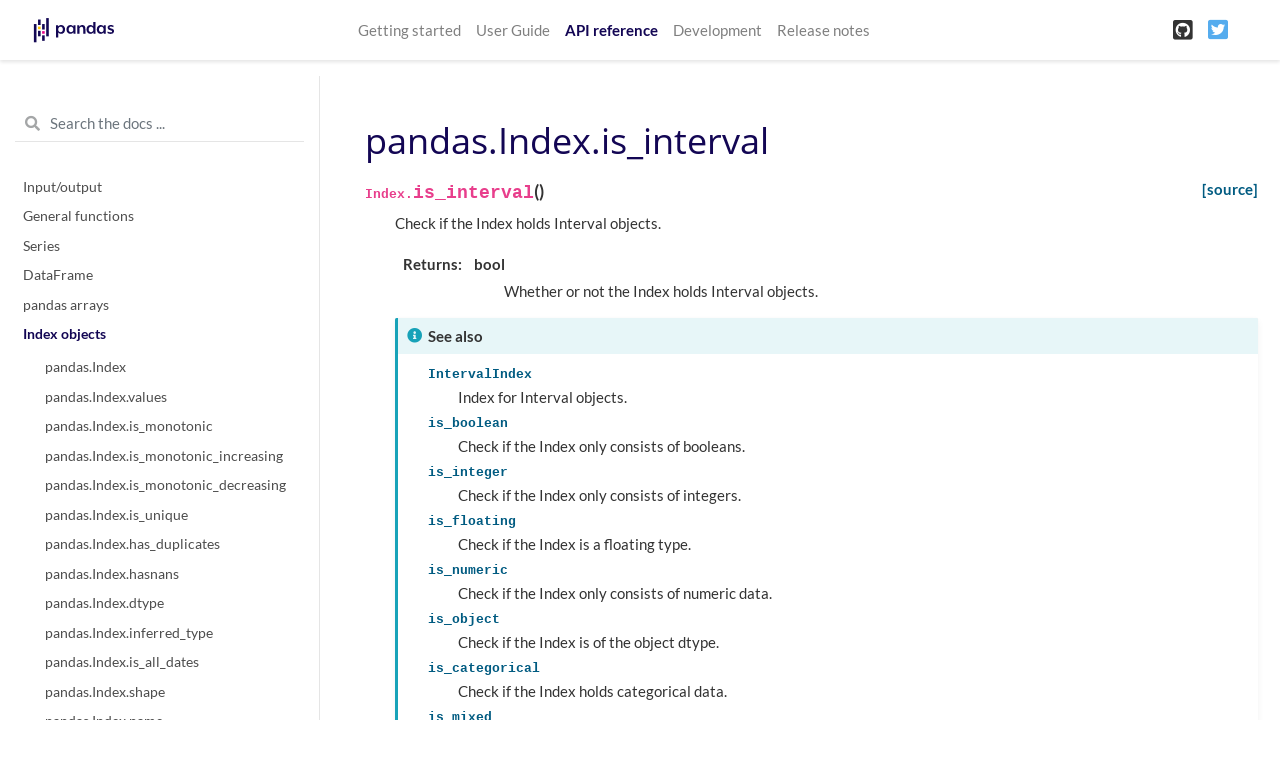

--- FILE ---
content_type: text/html
request_url: https://pandas.pydata.org/pandas-docs/version/1.2.3/reference/api/pandas.Index.is_interval.html
body_size: 5399
content:

<!DOCTYPE html>

<html>
  <head>
    <meta charset="utf-8" />
    <meta name="viewport" content="width=device-width, initial-scale=1.0" />
    <title>pandas.Index.is_interval &#8212; pandas 1.2.3 documentation</title>
    
  <link href="../../_static/css/theme.css" rel="stylesheet" />
  <link href="../../_static/css/index.9d12c5eb74364d5955370ddd9e2b2e85.css" rel="stylesheet" />

    
  <link rel="stylesheet"
    href="../../_static/vendor/fontawesome/5.13.0/css/all.min.css">
  <link rel="preload" as="font" type="font/woff2" crossorigin
    href="../../_static/vendor/fontawesome/5.13.0/webfonts/fa-solid-900.woff2">
  <link rel="preload" as="font" type="font/woff2" crossorigin
    href="../../_static/vendor/fontawesome/5.13.0/webfonts/fa-brands-400.woff2">

    
      
  <link rel="stylesheet"
    href="../../_static/vendor/open-sans_all/1.44.1/index.css">
  <link rel="stylesheet"
    href="../../_static/vendor/lato_latin-ext/1.44.1/index.css">

    
    <link rel="stylesheet" href="../../_static/pygments.css" type="text/css" />
    <link rel="stylesheet" href="../../_static/basic.css" type="text/css" />
    <link rel="stylesheet" type="text/css" href="../../_static/css/getting_started.css" />
    <link rel="stylesheet" type="text/css" href="../../_static/css/pandas.css" />
    
  <link rel="preload" as="script" href="../../_static/js/index.f77e788ac4de8d0ef24c.js">

    <script id="documentation_options" data-url_root="../../" src="../../_static/documentation_options.js"></script>
    <script src="../../_static/jquery.js"></script>
    <script src="../../_static/underscore.js"></script>
    <script src="../../_static/doctools.js"></script>
    <script src="https://unpkg.com/@jupyter-widgets/html-manager@^0.20.0/dist/embed-amd.js"></script>
    <link rel="shortcut icon" href="../../_static/favicon.ico"/>
    <link rel="index" title="Index" href="../../genindex.html" />
    <link rel="search" title="Search" href="../../search.html" />
    <link rel="next" title="pandas.Index.is_mixed" href="pandas.Index.is_mixed.html" />
    <link rel="prev" title="pandas.Index.is_integer" href="pandas.Index.is_integer.html" />
    <meta name="viewport" content="width=device-width, initial-scale=1" />
    <meta name="docsearch:language" content="en" />
  </head>
  <body data-spy="scroll" data-target="#bd-toc-nav" data-offset="80">
    
    <nav class="navbar navbar-light navbar-expand-lg bg-light fixed-top bd-navbar" id="navbar-main">
<div class="container-xl">


    
      
      <a class="navbar-brand" href="../../index.html">
        <img src="../../_static/pandas.svg" class="logo" alt="logo">
      </a>
      
    

    <button class="navbar-toggler" type="button" data-toggle="collapse" data-target="#navbar-menu" aria-controls="navbar-menu" aria-expanded="false" aria-label="Toggle navigation">
        <span class="navbar-toggler-icon"></span>
    </button>
    
    <div id="navbar-menu" class="col-lg-9 collapse navbar-collapse">
      <ul id="navbar-main-elements" class="navbar-nav mr-auto">
        
        
        <li class="nav-item ">
            <a class="nav-link" href="../../getting_started/index.html">Getting started</a>
        </li>
        
        <li class="nav-item ">
            <a class="nav-link" href="../../user_guide/index.html">User Guide</a>
        </li>
        
        <li class="nav-item active">
            <a class="nav-link" href="../index.html">API reference</a>
        </li>
        
        <li class="nav-item ">
            <a class="nav-link" href="../../development/index.html">Development</a>
        </li>
        
        <li class="nav-item ">
            <a class="nav-link" href="../../whatsnew/index.html">Release notes</a>
        </li>
        
        
      </ul>


      

      <ul class="navbar-nav">
        
          <li class="nav-item">
            <a class="nav-link" href="https://github.com/pandas-dev/pandas" target="_blank" rel="noopener">
              <span><i class="fab fa-github-square"></i></span>
            </a>
          </li>
        
        
        
          <li class="nav-item">
            <a class="nav-link" href="https://twitter.com/pandas_dev" target="_blank" rel="noopener">
              <span><i class="fab fa-twitter-square"></i></span>
            </a>
          </li>
        
      </ul>
    </div>
</div>
    </nav>
    

    <div class="container-xl">
      <div class="row">
          
            
            <!-- Only show if we have sidebars configured, else just a small margin  -->
            <div class="col-12 col-md-3 bd-sidebar"><form class="bd-search d-flex align-items-center" action="../../search.html" method="get">
  <i class="icon fas fa-search"></i>
  <input type="search" class="form-control" name="q" id="search-input" placeholder="Search the docs ..." aria-label="Search the docs ..." autocomplete="off" >
</form>
<nav class="bd-links" id="bd-docs-nav" aria-label="Main navigation">

    <div class="bd-toc-item active">
    
  
    <ul class="nav bd-sidenav">
        
        
        
        
        
        
          
            
                <li class="">
                    <a href="../io.html">Input/output</a>
                </li>
            
          
            
                <li class="">
                    <a href="../general_functions.html">General functions</a>
                </li>
            
          
            
                <li class="">
                    <a href="../series.html">Series</a>
                </li>
            
          
            
                <li class="">
                    <a href="../frame.html">DataFrame</a>
                </li>
            
          
            
                <li class="">
                    <a href="../arrays.html">pandas arrays</a>
                </li>
            
          
            
  
                <li class="active">
                    <a href="../indexing.html">Index objects</a>
                    <ul>
                    
                        <li class="">
                            <a href="pandas.Index.html">pandas.Index</a>
                        </li>
                    
                        <li class="">
                            <a href="pandas.Index.values.html">pandas.Index.values</a>
                        </li>
                    
                        <li class="">
                            <a href="pandas.Index.is_monotonic.html">pandas.Index.is_monotonic</a>
                        </li>
                    
                        <li class="">
                            <a href="pandas.Index.is_monotonic_increasing.html">pandas.Index.is_monotonic_increasing</a>
                        </li>
                    
                        <li class="">
                            <a href="pandas.Index.is_monotonic_decreasing.html">pandas.Index.is_monotonic_decreasing</a>
                        </li>
                    
                        <li class="">
                            <a href="pandas.Index.is_unique.html">pandas.Index.is_unique</a>
                        </li>
                    
                        <li class="">
                            <a href="pandas.Index.has_duplicates.html">pandas.Index.has_duplicates</a>
                        </li>
                    
                        <li class="">
                            <a href="pandas.Index.hasnans.html">pandas.Index.hasnans</a>
                        </li>
                    
                        <li class="">
                            <a href="pandas.Index.dtype.html">pandas.Index.dtype</a>
                        </li>
                    
                        <li class="">
                            <a href="pandas.Index.inferred_type.html">pandas.Index.inferred_type</a>
                        </li>
                    
                        <li class="">
                            <a href="pandas.Index.is_all_dates.html">pandas.Index.is_all_dates</a>
                        </li>
                    
                        <li class="">
                            <a href="pandas.Index.shape.html">pandas.Index.shape</a>
                        </li>
                    
                        <li class="">
                            <a href="pandas.Index.name.html">pandas.Index.name</a>
                        </li>
                    
                        <li class="">
                            <a href="pandas.Index.names.html">pandas.Index.names</a>
                        </li>
                    
                        <li class="">
                            <a href="pandas.Index.nbytes.html">pandas.Index.nbytes</a>
                        </li>
                    
                        <li class="">
                            <a href="pandas.Index.ndim.html">pandas.Index.ndim</a>
                        </li>
                    
                        <li class="">
                            <a href="pandas.Index.size.html">pandas.Index.size</a>
                        </li>
                    
                        <li class="">
                            <a href="pandas.Index.empty.html">pandas.Index.empty</a>
                        </li>
                    
                        <li class="">
                            <a href="pandas.Index.T.html">pandas.Index.T</a>
                        </li>
                    
                        <li class="">
                            <a href="pandas.Index.memory_usage.html">pandas.Index.memory_usage</a>
                        </li>
                    
                        <li class="">
                            <a href="pandas.Index.all.html">pandas.Index.all</a>
                        </li>
                    
                        <li class="">
                            <a href="pandas.Index.any.html">pandas.Index.any</a>
                        </li>
                    
                        <li class="">
                            <a href="pandas.Index.argmin.html">pandas.Index.argmin</a>
                        </li>
                    
                        <li class="">
                            <a href="pandas.Index.argmax.html">pandas.Index.argmax</a>
                        </li>
                    
                        <li class="">
                            <a href="pandas.Index.copy.html">pandas.Index.copy</a>
                        </li>
                    
                        <li class="">
                            <a href="pandas.Index.delete.html">pandas.Index.delete</a>
                        </li>
                    
                        <li class="">
                            <a href="pandas.Index.drop.html">pandas.Index.drop</a>
                        </li>
                    
                        <li class="">
                            <a href="pandas.Index.drop_duplicates.html">pandas.Index.drop_duplicates</a>
                        </li>
                    
                        <li class="">
                            <a href="pandas.Index.duplicated.html">pandas.Index.duplicated</a>
                        </li>
                    
                        <li class="">
                            <a href="pandas.Index.equals.html">pandas.Index.equals</a>
                        </li>
                    
                        <li class="">
                            <a href="pandas.Index.factorize.html">pandas.Index.factorize</a>
                        </li>
                    
                        <li class="">
                            <a href="pandas.Index.identical.html">pandas.Index.identical</a>
                        </li>
                    
                        <li class="">
                            <a href="pandas.Index.insert.html">pandas.Index.insert</a>
                        </li>
                    
                        <li class="">
                            <a href="pandas.Index.is_.html">pandas.Index.is_</a>
                        </li>
                    
                        <li class="">
                            <a href="pandas.Index.is_boolean.html">pandas.Index.is_boolean</a>
                        </li>
                    
                        <li class="">
                            <a href="pandas.Index.is_categorical.html">pandas.Index.is_categorical</a>
                        </li>
                    
                        <li class="">
                            <a href="pandas.Index.is_floating.html">pandas.Index.is_floating</a>
                        </li>
                    
                        <li class="">
                            <a href="pandas.Index.is_integer.html">pandas.Index.is_integer</a>
                        </li>
                    
                        <li class="active">
                            <a href="">pandas.Index.is_interval</a>
                        </li>
                    
                        <li class="">
                            <a href="pandas.Index.is_mixed.html">pandas.Index.is_mixed</a>
                        </li>
                    
                        <li class="">
                            <a href="pandas.Index.is_numeric.html">pandas.Index.is_numeric</a>
                        </li>
                    
                        <li class="">
                            <a href="pandas.Index.is_object.html">pandas.Index.is_object</a>
                        </li>
                    
                        <li class="">
                            <a href="pandas.Index.min.html">pandas.Index.min</a>
                        </li>
                    
                        <li class="">
                            <a href="pandas.Index.max.html">pandas.Index.max</a>
                        </li>
                    
                        <li class="">
                            <a href="pandas.Index.reindex.html">pandas.Index.reindex</a>
                        </li>
                    
                        <li class="">
                            <a href="pandas.Index.rename.html">pandas.Index.rename</a>
                        </li>
                    
                        <li class="">
                            <a href="pandas.Index.repeat.html">pandas.Index.repeat</a>
                        </li>
                    
                        <li class="">
                            <a href="pandas.Index.where.html">pandas.Index.where</a>
                        </li>
                    
                        <li class="">
                            <a href="pandas.Index.take.html">pandas.Index.take</a>
                        </li>
                    
                        <li class="">
                            <a href="pandas.Index.putmask.html">pandas.Index.putmask</a>
                        </li>
                    
                        <li class="">
                            <a href="pandas.Index.unique.html">pandas.Index.unique</a>
                        </li>
                    
                        <li class="">
                            <a href="pandas.Index.nunique.html">pandas.Index.nunique</a>
                        </li>
                    
                        <li class="">
                            <a href="pandas.Index.value_counts.html">pandas.Index.value_counts</a>
                        </li>
                    
                        <li class="">
                            <a href="pandas.Index.set_names.html">pandas.Index.set_names</a>
                        </li>
                    
                        <li class="">
                            <a href="pandas.Index.droplevel.html">pandas.Index.droplevel</a>
                        </li>
                    
                        <li class="">
                            <a href="pandas.Index.fillna.html">pandas.Index.fillna</a>
                        </li>
                    
                        <li class="">
                            <a href="pandas.Index.dropna.html">pandas.Index.dropna</a>
                        </li>
                    
                        <li class="">
                            <a href="pandas.Index.isna.html">pandas.Index.isna</a>
                        </li>
                    
                        <li class="">
                            <a href="pandas.Index.notna.html">pandas.Index.notna</a>
                        </li>
                    
                        <li class="">
                            <a href="pandas.Index.astype.html">pandas.Index.astype</a>
                        </li>
                    
                        <li class="">
                            <a href="pandas.Index.item.html">pandas.Index.item</a>
                        </li>
                    
                        <li class="">
                            <a href="pandas.Index.map.html">pandas.Index.map</a>
                        </li>
                    
                        <li class="">
                            <a href="pandas.Index.ravel.html">pandas.Index.ravel</a>
                        </li>
                    
                        <li class="">
                            <a href="pandas.Index.to_list.html">pandas.Index.to_list</a>
                        </li>
                    
                        <li class="">
                            <a href="pandas.Index.to_native_types.html">pandas.Index.to_native_types</a>
                        </li>
                    
                        <li class="">
                            <a href="pandas.Index.to_series.html">pandas.Index.to_series</a>
                        </li>
                    
                        <li class="">
                            <a href="pandas.Index.to_frame.html">pandas.Index.to_frame</a>
                        </li>
                    
                        <li class="">
                            <a href="pandas.Index.view.html">pandas.Index.view</a>
                        </li>
                    
                        <li class="">
                            <a href="pandas.Index.argsort.html">pandas.Index.argsort</a>
                        </li>
                    
                        <li class="">
                            <a href="pandas.Index.searchsorted.html">pandas.Index.searchsorted</a>
                        </li>
                    
                        <li class="">
                            <a href="pandas.Index.sort_values.html">pandas.Index.sort_values</a>
                        </li>
                    
                        <li class="">
                            <a href="pandas.Index.shift.html">pandas.Index.shift</a>
                        </li>
                    
                        <li class="">
                            <a href="pandas.Index.append.html">pandas.Index.append</a>
                        </li>
                    
                        <li class="">
                            <a href="pandas.Index.join.html">pandas.Index.join</a>
                        </li>
                    
                        <li class="">
                            <a href="pandas.Index.intersection.html">pandas.Index.intersection</a>
                        </li>
                    
                        <li class="">
                            <a href="pandas.Index.union.html">pandas.Index.union</a>
                        </li>
                    
                        <li class="">
                            <a href="pandas.Index.difference.html">pandas.Index.difference</a>
                        </li>
                    
                        <li class="">
                            <a href="pandas.Index.symmetric_difference.html">pandas.Index.symmetric_difference</a>
                        </li>
                    
                        <li class="">
                            <a href="pandas.Index.asof.html">pandas.Index.asof</a>
                        </li>
                    
                        <li class="">
                            <a href="pandas.Index.asof_locs.html">pandas.Index.asof_locs</a>
                        </li>
                    
                        <li class="">
                            <a href="pandas.Index.get_indexer.html">pandas.Index.get_indexer</a>
                        </li>
                    
                        <li class="">
                            <a href="pandas.Index.get_indexer_for.html">pandas.Index.get_indexer_for</a>
                        </li>
                    
                        <li class="">
                            <a href="pandas.Index.get_indexer_non_unique.html">pandas.Index.get_indexer_non_unique</a>
                        </li>
                    
                        <li class="">
                            <a href="pandas.Index.get_level_values.html">pandas.Index.get_level_values</a>
                        </li>
                    
                        <li class="">
                            <a href="pandas.Index.get_loc.html">pandas.Index.get_loc</a>
                        </li>
                    
                        <li class="">
                            <a href="pandas.Index.get_slice_bound.html">pandas.Index.get_slice_bound</a>
                        </li>
                    
                        <li class="">
                            <a href="pandas.Index.get_value.html">pandas.Index.get_value</a>
                        </li>
                    
                        <li class="">
                            <a href="pandas.Index.isin.html">pandas.Index.isin</a>
                        </li>
                    
                        <li class="">
                            <a href="pandas.Index.slice_indexer.html">pandas.Index.slice_indexer</a>
                        </li>
                    
                        <li class="">
                            <a href="pandas.Index.slice_locs.html">pandas.Index.slice_locs</a>
                        </li>
                    
                        <li class="">
                            <a href="pandas.RangeIndex.html">pandas.RangeIndex</a>
                        </li>
                    
                        <li class="">
                            <a href="pandas.Int64Index.html">pandas.Int64Index</a>
                        </li>
                    
                        <li class="">
                            <a href="pandas.UInt64Index.html">pandas.UInt64Index</a>
                        </li>
                    
                        <li class="">
                            <a href="pandas.Float64Index.html">pandas.Float64Index</a>
                        </li>
                    
                        <li class="">
                            <a href="pandas.RangeIndex.start.html">pandas.RangeIndex.start</a>
                        </li>
                    
                        <li class="">
                            <a href="pandas.RangeIndex.stop.html">pandas.RangeIndex.stop</a>
                        </li>
                    
                        <li class="">
                            <a href="pandas.RangeIndex.step.html">pandas.RangeIndex.step</a>
                        </li>
                    
                        <li class="">
                            <a href="pandas.RangeIndex.from_range.html">pandas.RangeIndex.from_range</a>
                        </li>
                    
                        <li class="">
                            <a href="pandas.CategoricalIndex.html">pandas.CategoricalIndex</a>
                        </li>
                    
                        <li class="">
                            <a href="pandas.CategoricalIndex.codes.html">pandas.CategoricalIndex.codes</a>
                        </li>
                    
                        <li class="">
                            <a href="pandas.CategoricalIndex.categories.html">pandas.CategoricalIndex.categories</a>
                        </li>
                    
                        <li class="">
                            <a href="pandas.CategoricalIndex.ordered.html">pandas.CategoricalIndex.ordered</a>
                        </li>
                    
                        <li class="">
                            <a href="pandas.CategoricalIndex.rename_categories.html">pandas.CategoricalIndex.rename_categories</a>
                        </li>
                    
                        <li class="">
                            <a href="pandas.CategoricalIndex.reorder_categories.html">pandas.CategoricalIndex.reorder_categories</a>
                        </li>
                    
                        <li class="">
                            <a href="pandas.CategoricalIndex.add_categories.html">pandas.CategoricalIndex.add_categories</a>
                        </li>
                    
                        <li class="">
                            <a href="pandas.CategoricalIndex.remove_categories.html">pandas.CategoricalIndex.remove_categories</a>
                        </li>
                    
                        <li class="">
                            <a href="pandas.CategoricalIndex.remove_unused_categories.html">pandas.CategoricalIndex.remove_unused_categories</a>
                        </li>
                    
                        <li class="">
                            <a href="pandas.CategoricalIndex.set_categories.html">pandas.CategoricalIndex.set_categories</a>
                        </li>
                    
                        <li class="">
                            <a href="pandas.CategoricalIndex.as_ordered.html">pandas.CategoricalIndex.as_ordered</a>
                        </li>
                    
                        <li class="">
                            <a href="pandas.CategoricalIndex.as_unordered.html">pandas.CategoricalIndex.as_unordered</a>
                        </li>
                    
                        <li class="">
                            <a href="pandas.CategoricalIndex.map.html">pandas.CategoricalIndex.map</a>
                        </li>
                    
                        <li class="">
                            <a href="pandas.CategoricalIndex.equals.html">pandas.CategoricalIndex.equals</a>
                        </li>
                    
                        <li class="">
                            <a href="pandas.IntervalIndex.html">pandas.IntervalIndex</a>
                        </li>
                    
                        <li class="">
                            <a href="pandas.IntervalIndex.from_arrays.html">pandas.IntervalIndex.from_arrays</a>
                        </li>
                    
                        <li class="">
                            <a href="pandas.IntervalIndex.from_tuples.html">pandas.IntervalIndex.from_tuples</a>
                        </li>
                    
                        <li class="">
                            <a href="pandas.IntervalIndex.from_breaks.html">pandas.IntervalIndex.from_breaks</a>
                        </li>
                    
                        <li class="">
                            <a href="pandas.IntervalIndex.left.html">pandas.IntervalIndex.left</a>
                        </li>
                    
                        <li class="">
                            <a href="pandas.IntervalIndex.right.html">pandas.IntervalIndex.right</a>
                        </li>
                    
                        <li class="">
                            <a href="pandas.IntervalIndex.mid.html">pandas.IntervalIndex.mid</a>
                        </li>
                    
                        <li class="">
                            <a href="pandas.IntervalIndex.closed.html">pandas.IntervalIndex.closed</a>
                        </li>
                    
                        <li class="">
                            <a href="pandas.IntervalIndex.length.html">pandas.IntervalIndex.length</a>
                        </li>
                    
                        <li class="">
                            <a href="pandas.IntervalIndex.values.html">pandas.IntervalIndex.values</a>
                        </li>
                    
                        <li class="">
                            <a href="pandas.IntervalIndex.is_empty.html">pandas.IntervalIndex.is_empty</a>
                        </li>
                    
                        <li class="">
                            <a href="pandas.IntervalIndex.is_non_overlapping_monotonic.html">pandas.IntervalIndex.is_non_overlapping_monotonic</a>
                        </li>
                    
                        <li class="">
                            <a href="pandas.IntervalIndex.is_overlapping.html">pandas.IntervalIndex.is_overlapping</a>
                        </li>
                    
                        <li class="">
                            <a href="pandas.IntervalIndex.get_loc.html">pandas.IntervalIndex.get_loc</a>
                        </li>
                    
                        <li class="">
                            <a href="pandas.IntervalIndex.get_indexer.html">pandas.IntervalIndex.get_indexer</a>
                        </li>
                    
                        <li class="">
                            <a href="pandas.IntervalIndex.set_closed.html">pandas.IntervalIndex.set_closed</a>
                        </li>
                    
                        <li class="">
                            <a href="pandas.IntervalIndex.contains.html">pandas.IntervalIndex.contains</a>
                        </li>
                    
                        <li class="">
                            <a href="pandas.IntervalIndex.overlaps.html">pandas.IntervalIndex.overlaps</a>
                        </li>
                    
                        <li class="">
                            <a href="pandas.IntervalIndex.to_tuples.html">pandas.IntervalIndex.to_tuples</a>
                        </li>
                    
                        <li class="">
                            <a href="pandas.MultiIndex.html">pandas.MultiIndex</a>
                        </li>
                    
                        <li class="">
                            <a href="pandas.IndexSlice.html">pandas.IndexSlice</a>
                        </li>
                    
                        <li class="">
                            <a href="pandas.MultiIndex.from_arrays.html">pandas.MultiIndex.from_arrays</a>
                        </li>
                    
                        <li class="">
                            <a href="pandas.MultiIndex.from_tuples.html">pandas.MultiIndex.from_tuples</a>
                        </li>
                    
                        <li class="">
                            <a href="pandas.MultiIndex.from_product.html">pandas.MultiIndex.from_product</a>
                        </li>
                    
                        <li class="">
                            <a href="pandas.MultiIndex.from_frame.html">pandas.MultiIndex.from_frame</a>
                        </li>
                    
                        <li class="">
                            <a href="pandas.MultiIndex.names.html">pandas.MultiIndex.names</a>
                        </li>
                    
                        <li class="">
                            <a href="pandas.MultiIndex.levels.html">pandas.MultiIndex.levels</a>
                        </li>
                    
                        <li class="">
                            <a href="pandas.MultiIndex.codes.html">pandas.MultiIndex.codes</a>
                        </li>
                    
                        <li class="">
                            <a href="pandas.MultiIndex.nlevels.html">pandas.MultiIndex.nlevels</a>
                        </li>
                    
                        <li class="">
                            <a href="pandas.MultiIndex.levshape.html">pandas.MultiIndex.levshape</a>
                        </li>
                    
                        <li class="">
                            <a href="pandas.MultiIndex.set_levels.html">pandas.MultiIndex.set_levels</a>
                        </li>
                    
                        <li class="">
                            <a href="pandas.MultiIndex.set_codes.html">pandas.MultiIndex.set_codes</a>
                        </li>
                    
                        <li class="">
                            <a href="pandas.MultiIndex.to_flat_index.html">pandas.MultiIndex.to_flat_index</a>
                        </li>
                    
                        <li class="">
                            <a href="pandas.MultiIndex.to_frame.html">pandas.MultiIndex.to_frame</a>
                        </li>
                    
                        <li class="">
                            <a href="pandas.MultiIndex.is_lexsorted.html">pandas.MultiIndex.is_lexsorted</a>
                        </li>
                    
                        <li class="">
                            <a href="pandas.MultiIndex.sortlevel.html">pandas.MultiIndex.sortlevel</a>
                        </li>
                    
                        <li class="">
                            <a href="pandas.MultiIndex.droplevel.html">pandas.MultiIndex.droplevel</a>
                        </li>
                    
                        <li class="">
                            <a href="pandas.MultiIndex.swaplevel.html">pandas.MultiIndex.swaplevel</a>
                        </li>
                    
                        <li class="">
                            <a href="pandas.MultiIndex.reorder_levels.html">pandas.MultiIndex.reorder_levels</a>
                        </li>
                    
                        <li class="">
                            <a href="pandas.MultiIndex.remove_unused_levels.html">pandas.MultiIndex.remove_unused_levels</a>
                        </li>
                    
                        <li class="">
                            <a href="pandas.MultiIndex.get_loc.html">pandas.MultiIndex.get_loc</a>
                        </li>
                    
                        <li class="">
                            <a href="pandas.MultiIndex.get_locs.html">pandas.MultiIndex.get_locs</a>
                        </li>
                    
                        <li class="">
                            <a href="pandas.MultiIndex.get_loc_level.html">pandas.MultiIndex.get_loc_level</a>
                        </li>
                    
                        <li class="">
                            <a href="pandas.MultiIndex.get_indexer.html">pandas.MultiIndex.get_indexer</a>
                        </li>
                    
                        <li class="">
                            <a href="pandas.MultiIndex.get_level_values.html">pandas.MultiIndex.get_level_values</a>
                        </li>
                    
                        <li class="">
                            <a href="pandas.DatetimeIndex.html">pandas.DatetimeIndex</a>
                        </li>
                    
                        <li class="">
                            <a href="pandas.DatetimeIndex.year.html">pandas.DatetimeIndex.year</a>
                        </li>
                    
                        <li class="">
                            <a href="pandas.DatetimeIndex.month.html">pandas.DatetimeIndex.month</a>
                        </li>
                    
                        <li class="">
                            <a href="pandas.DatetimeIndex.day.html">pandas.DatetimeIndex.day</a>
                        </li>
                    
                        <li class="">
                            <a href="pandas.DatetimeIndex.hour.html">pandas.DatetimeIndex.hour</a>
                        </li>
                    
                        <li class="">
                            <a href="pandas.DatetimeIndex.minute.html">pandas.DatetimeIndex.minute</a>
                        </li>
                    
                        <li class="">
                            <a href="pandas.DatetimeIndex.second.html">pandas.DatetimeIndex.second</a>
                        </li>
                    
                        <li class="">
                            <a href="pandas.DatetimeIndex.microsecond.html">pandas.DatetimeIndex.microsecond</a>
                        </li>
                    
                        <li class="">
                            <a href="pandas.DatetimeIndex.nanosecond.html">pandas.DatetimeIndex.nanosecond</a>
                        </li>
                    
                        <li class="">
                            <a href="pandas.DatetimeIndex.date.html">pandas.DatetimeIndex.date</a>
                        </li>
                    
                        <li class="">
                            <a href="pandas.DatetimeIndex.time.html">pandas.DatetimeIndex.time</a>
                        </li>
                    
                        <li class="">
                            <a href="pandas.DatetimeIndex.timetz.html">pandas.DatetimeIndex.timetz</a>
                        </li>
                    
                        <li class="">
                            <a href="pandas.DatetimeIndex.dayofyear.html">pandas.DatetimeIndex.dayofyear</a>
                        </li>
                    
                        <li class="">
                            <a href="pandas.DatetimeIndex.day_of_year.html">pandas.DatetimeIndex.day_of_year</a>
                        </li>
                    
                        <li class="">
                            <a href="pandas.DatetimeIndex.weekofyear.html">pandas.DatetimeIndex.weekofyear</a>
                        </li>
                    
                        <li class="">
                            <a href="pandas.DatetimeIndex.week.html">pandas.DatetimeIndex.week</a>
                        </li>
                    
                        <li class="">
                            <a href="pandas.DatetimeIndex.dayofweek.html">pandas.DatetimeIndex.dayofweek</a>
                        </li>
                    
                        <li class="">
                            <a href="pandas.DatetimeIndex.day_of_week.html">pandas.DatetimeIndex.day_of_week</a>
                        </li>
                    
                        <li class="">
                            <a href="pandas.DatetimeIndex.weekday.html">pandas.DatetimeIndex.weekday</a>
                        </li>
                    
                        <li class="">
                            <a href="pandas.DatetimeIndex.quarter.html">pandas.DatetimeIndex.quarter</a>
                        </li>
                    
                        <li class="">
                            <a href="pandas.DatetimeIndex.tz.html">pandas.DatetimeIndex.tz</a>
                        </li>
                    
                        <li class="">
                            <a href="pandas.DatetimeIndex.freq.html">pandas.DatetimeIndex.freq</a>
                        </li>
                    
                        <li class="">
                            <a href="pandas.DatetimeIndex.freqstr.html">pandas.DatetimeIndex.freqstr</a>
                        </li>
                    
                        <li class="">
                            <a href="pandas.DatetimeIndex.is_month_start.html">pandas.DatetimeIndex.is_month_start</a>
                        </li>
                    
                        <li class="">
                            <a href="pandas.DatetimeIndex.is_month_end.html">pandas.DatetimeIndex.is_month_end</a>
                        </li>
                    
                        <li class="">
                            <a href="pandas.DatetimeIndex.is_quarter_start.html">pandas.DatetimeIndex.is_quarter_start</a>
                        </li>
                    
                        <li class="">
                            <a href="pandas.DatetimeIndex.is_quarter_end.html">pandas.DatetimeIndex.is_quarter_end</a>
                        </li>
                    
                        <li class="">
                            <a href="pandas.DatetimeIndex.is_year_start.html">pandas.DatetimeIndex.is_year_start</a>
                        </li>
                    
                        <li class="">
                            <a href="pandas.DatetimeIndex.is_year_end.html">pandas.DatetimeIndex.is_year_end</a>
                        </li>
                    
                        <li class="">
                            <a href="pandas.DatetimeIndex.is_leap_year.html">pandas.DatetimeIndex.is_leap_year</a>
                        </li>
                    
                        <li class="">
                            <a href="pandas.DatetimeIndex.inferred_freq.html">pandas.DatetimeIndex.inferred_freq</a>
                        </li>
                    
                        <li class="">
                            <a href="pandas.DatetimeIndex.indexer_at_time.html">pandas.DatetimeIndex.indexer_at_time</a>
                        </li>
                    
                        <li class="">
                            <a href="pandas.DatetimeIndex.indexer_between_time.html">pandas.DatetimeIndex.indexer_between_time</a>
                        </li>
                    
                        <li class="">
                            <a href="pandas.DatetimeIndex.normalize.html">pandas.DatetimeIndex.normalize</a>
                        </li>
                    
                        <li class="">
                            <a href="pandas.DatetimeIndex.strftime.html">pandas.DatetimeIndex.strftime</a>
                        </li>
                    
                        <li class="">
                            <a href="pandas.DatetimeIndex.snap.html">pandas.DatetimeIndex.snap</a>
                        </li>
                    
                        <li class="">
                            <a href="pandas.DatetimeIndex.tz_convert.html">pandas.DatetimeIndex.tz_convert</a>
                        </li>
                    
                        <li class="">
                            <a href="pandas.DatetimeIndex.tz_localize.html">pandas.DatetimeIndex.tz_localize</a>
                        </li>
                    
                        <li class="">
                            <a href="pandas.DatetimeIndex.round.html">pandas.DatetimeIndex.round</a>
                        </li>
                    
                        <li class="">
                            <a href="pandas.DatetimeIndex.floor.html">pandas.DatetimeIndex.floor</a>
                        </li>
                    
                        <li class="">
                            <a href="pandas.DatetimeIndex.ceil.html">pandas.DatetimeIndex.ceil</a>
                        </li>
                    
                        <li class="">
                            <a href="pandas.DatetimeIndex.month_name.html">pandas.DatetimeIndex.month_name</a>
                        </li>
                    
                        <li class="">
                            <a href="pandas.DatetimeIndex.day_name.html">pandas.DatetimeIndex.day_name</a>
                        </li>
                    
                        <li class="">
                            <a href="pandas.DatetimeIndex.to_period.html">pandas.DatetimeIndex.to_period</a>
                        </li>
                    
                        <li class="">
                            <a href="pandas.DatetimeIndex.to_perioddelta.html">pandas.DatetimeIndex.to_perioddelta</a>
                        </li>
                    
                        <li class="">
                            <a href="pandas.DatetimeIndex.to_pydatetime.html">pandas.DatetimeIndex.to_pydatetime</a>
                        </li>
                    
                        <li class="">
                            <a href="pandas.DatetimeIndex.to_series.html">pandas.DatetimeIndex.to_series</a>
                        </li>
                    
                        <li class="">
                            <a href="pandas.DatetimeIndex.to_frame.html">pandas.DatetimeIndex.to_frame</a>
                        </li>
                    
                        <li class="">
                            <a href="pandas.DatetimeIndex.mean.html">pandas.DatetimeIndex.mean</a>
                        </li>
                    
                        <li class="">
                            <a href="pandas.TimedeltaIndex.html">pandas.TimedeltaIndex</a>
                        </li>
                    
                        <li class="">
                            <a href="pandas.TimedeltaIndex.days.html">pandas.TimedeltaIndex.days</a>
                        </li>
                    
                        <li class="">
                            <a href="pandas.TimedeltaIndex.seconds.html">pandas.TimedeltaIndex.seconds</a>
                        </li>
                    
                        <li class="">
                            <a href="pandas.TimedeltaIndex.microseconds.html">pandas.TimedeltaIndex.microseconds</a>
                        </li>
                    
                        <li class="">
                            <a href="pandas.TimedeltaIndex.nanoseconds.html">pandas.TimedeltaIndex.nanoseconds</a>
                        </li>
                    
                        <li class="">
                            <a href="pandas.TimedeltaIndex.components.html">pandas.TimedeltaIndex.components</a>
                        </li>
                    
                        <li class="">
                            <a href="pandas.TimedeltaIndex.inferred_freq.html">pandas.TimedeltaIndex.inferred_freq</a>
                        </li>
                    
                        <li class="">
                            <a href="pandas.TimedeltaIndex.to_pytimedelta.html">pandas.TimedeltaIndex.to_pytimedelta</a>
                        </li>
                    
                        <li class="">
                            <a href="pandas.TimedeltaIndex.to_series.html">pandas.TimedeltaIndex.to_series</a>
                        </li>
                    
                        <li class="">
                            <a href="pandas.TimedeltaIndex.round.html">pandas.TimedeltaIndex.round</a>
                        </li>
                    
                        <li class="">
                            <a href="pandas.TimedeltaIndex.floor.html">pandas.TimedeltaIndex.floor</a>
                        </li>
                    
                        <li class="">
                            <a href="pandas.TimedeltaIndex.ceil.html">pandas.TimedeltaIndex.ceil</a>
                        </li>
                    
                        <li class="">
                            <a href="pandas.TimedeltaIndex.to_frame.html">pandas.TimedeltaIndex.to_frame</a>
                        </li>
                    
                        <li class="">
                            <a href="pandas.TimedeltaIndex.mean.html">pandas.TimedeltaIndex.mean</a>
                        </li>
                    
                        <li class="">
                            <a href="pandas.PeriodIndex.html">pandas.PeriodIndex</a>
                        </li>
                    
                        <li class="">
                            <a href="pandas.PeriodIndex.day.html">pandas.PeriodIndex.day</a>
                        </li>
                    
                        <li class="">
                            <a href="pandas.PeriodIndex.dayofweek.html">pandas.PeriodIndex.dayofweek</a>
                        </li>
                    
                        <li class="">
                            <a href="pandas.PeriodIndex.day_of_week.html">pandas.PeriodIndex.day_of_week</a>
                        </li>
                    
                        <li class="">
                            <a href="pandas.PeriodIndex.dayofyear.html">pandas.PeriodIndex.dayofyear</a>
                        </li>
                    
                        <li class="">
                            <a href="pandas.PeriodIndex.day_of_year.html">pandas.PeriodIndex.day_of_year</a>
                        </li>
                    
                        <li class="">
                            <a href="pandas.PeriodIndex.days_in_month.html">pandas.PeriodIndex.days_in_month</a>
                        </li>
                    
                        <li class="">
                            <a href="pandas.PeriodIndex.daysinmonth.html">pandas.PeriodIndex.daysinmonth</a>
                        </li>
                    
                        <li class="">
                            <a href="pandas.PeriodIndex.end_time.html">pandas.PeriodIndex.end_time</a>
                        </li>
                    
                        <li class="">
                            <a href="pandas.PeriodIndex.freq.html">pandas.PeriodIndex.freq</a>
                        </li>
                    
                        <li class="">
                            <a href="pandas.PeriodIndex.freqstr.html">pandas.PeriodIndex.freqstr</a>
                        </li>
                    
                        <li class="">
                            <a href="pandas.PeriodIndex.hour.html">pandas.PeriodIndex.hour</a>
                        </li>
                    
                        <li class="">
                            <a href="pandas.PeriodIndex.is_leap_year.html">pandas.PeriodIndex.is_leap_year</a>
                        </li>
                    
                        <li class="">
                            <a href="pandas.PeriodIndex.minute.html">pandas.PeriodIndex.minute</a>
                        </li>
                    
                        <li class="">
                            <a href="pandas.PeriodIndex.month.html">pandas.PeriodIndex.month</a>
                        </li>
                    
                        <li class="">
                            <a href="pandas.PeriodIndex.quarter.html">pandas.PeriodIndex.quarter</a>
                        </li>
                    
                        <li class="">
                            <a href="pandas.PeriodIndex.qyear.html">pandas.PeriodIndex.qyear</a>
                        </li>
                    
                        <li class="">
                            <a href="pandas.PeriodIndex.second.html">pandas.PeriodIndex.second</a>
                        </li>
                    
                        <li class="">
                            <a href="pandas.PeriodIndex.start_time.html">pandas.PeriodIndex.start_time</a>
                        </li>
                    
                        <li class="">
                            <a href="pandas.PeriodIndex.week.html">pandas.PeriodIndex.week</a>
                        </li>
                    
                        <li class="">
                            <a href="pandas.PeriodIndex.weekday.html">pandas.PeriodIndex.weekday</a>
                        </li>
                    
                        <li class="">
                            <a href="pandas.PeriodIndex.weekofyear.html">pandas.PeriodIndex.weekofyear</a>
                        </li>
                    
                        <li class="">
                            <a href="pandas.PeriodIndex.year.html">pandas.PeriodIndex.year</a>
                        </li>
                    
                        <li class="">
                            <a href="pandas.PeriodIndex.asfreq.html">pandas.PeriodIndex.asfreq</a>
                        </li>
                    
                        <li class="">
                            <a href="pandas.PeriodIndex.strftime.html">pandas.PeriodIndex.strftime</a>
                        </li>
                    
                        <li class="">
                            <a href="pandas.PeriodIndex.to_timestamp.html">pandas.PeriodIndex.to_timestamp</a>
                        </li>
                    
                    </ul>
                </li>
            
          
            
                <li class="">
                    <a href="../offset_frequency.html">Date offsets</a>
                </li>
            
          
            
                <li class="">
                    <a href="../window.html">Window</a>
                </li>
            
          
            
                <li class="">
                    <a href="../groupby.html">GroupBy</a>
                </li>
            
          
            
                <li class="">
                    <a href="../resampling.html">Resampling</a>
                </li>
            
          
            
                <li class="">
                    <a href="../style.html">Style</a>
                </li>
            
          
            
                <li class="">
                    <a href="../plotting.html">Plotting</a>
                </li>
            
          
            
                <li class="">
                    <a href="../general_utility_functions.html">General utility functions</a>
                </li>
            
          
            
                <li class="">
                    <a href="../extensions.html">Extensions</a>
                </li>
            
          
        
        
        
        
        
        
      </ul>
  
  </nav>
            </div>
            
          

          
          <div class="d-none d-xl-block col-xl-2 bd-toc">
              

<nav id="bd-toc-nav">
    <ul class="nav section-nav flex-column">
    
    </ul>
</nav>


              
          </div>
          

          
          
            
          
          <main class="col-12 col-md-9 col-xl-7 py-md-5 pl-md-5 pr-md-4 bd-content" role="main">
              
              <div>
                
  <div class="section" id="pandas-index-is-interval">
<h1>pandas.Index.is_interval<a class="headerlink" href="#pandas-index-is-interval" title="Permalink to this headline">¶</a></h1>
<dl class="py method">
<dt id="pandas.Index.is_interval">
<code class="sig-prename descclassname"><span class="pre">Index.</span></code><code class="sig-name descname"><span class="pre">is_interval</span></code><span class="sig-paren">(</span><span class="sig-paren">)</span><a class="reference external" href="https://github.com/pandas-dev/pandas/blob/v1.2.3/pandas/core/indexes/base.py#L2048-L2080"><span class="viewcode-link"><span class="pre">[source]</span></span></a><a class="headerlink" href="#pandas.Index.is_interval" title="Permalink to this definition">¶</a></dt>
<dd><p>Check if the Index holds Interval objects.</p>
<dl class="field-list simple">
<dt class="field-odd">Returns</dt>
<dd class="field-odd"><dl class="simple">
<dt>bool</dt><dd><p>Whether or not the Index holds Interval objects.</p>
</dd>
</dl>
</dd>
</dl>
<div class="admonition seealso">
<p class="admonition-title">See also</p>
<dl class="simple">
<dt><a class="reference internal" href="pandas.IntervalIndex.html#pandas.IntervalIndex" title="pandas.IntervalIndex"><code class="xref py py-obj docutils literal notranslate"><span class="pre">IntervalIndex</span></code></a></dt><dd><p>Index for Interval objects.</p>
</dd>
<dt><a class="reference internal" href="pandas.Index.is_boolean.html#pandas.Index.is_boolean" title="pandas.Index.is_boolean"><code class="xref py py-obj docutils literal notranslate"><span class="pre">is_boolean</span></code></a></dt><dd><p>Check if the Index only consists of booleans.</p>
</dd>
<dt><a class="reference internal" href="pandas.Index.is_integer.html#pandas.Index.is_integer" title="pandas.Index.is_integer"><code class="xref py py-obj docutils literal notranslate"><span class="pre">is_integer</span></code></a></dt><dd><p>Check if the Index only consists of integers.</p>
</dd>
<dt><a class="reference internal" href="pandas.Index.is_floating.html#pandas.Index.is_floating" title="pandas.Index.is_floating"><code class="xref py py-obj docutils literal notranslate"><span class="pre">is_floating</span></code></a></dt><dd><p>Check if the Index is a floating type.</p>
</dd>
<dt><a class="reference internal" href="pandas.Index.is_numeric.html#pandas.Index.is_numeric" title="pandas.Index.is_numeric"><code class="xref py py-obj docutils literal notranslate"><span class="pre">is_numeric</span></code></a></dt><dd><p>Check if the Index only consists of numeric data.</p>
</dd>
<dt><a class="reference internal" href="pandas.Index.is_object.html#pandas.Index.is_object" title="pandas.Index.is_object"><code class="xref py py-obj docutils literal notranslate"><span class="pre">is_object</span></code></a></dt><dd><p>Check if the Index is of the object dtype.</p>
</dd>
<dt><a class="reference internal" href="pandas.Index.is_categorical.html#pandas.Index.is_categorical" title="pandas.Index.is_categorical"><code class="xref py py-obj docutils literal notranslate"><span class="pre">is_categorical</span></code></a></dt><dd><p>Check if the Index holds categorical data.</p>
</dd>
<dt><a class="reference internal" href="pandas.Index.is_mixed.html#pandas.Index.is_mixed" title="pandas.Index.is_mixed"><code class="xref py py-obj docutils literal notranslate"><span class="pre">is_mixed</span></code></a></dt><dd><p>Check if the Index holds data with mixed data types.</p>
</dd>
</dl>
</div>
<p class="rubric">Examples</p>
<div class="doctest highlight-default notranslate"><div class="highlight"><pre><span></span><span class="gp">&gt;&gt;&gt; </span><span class="n">idx</span> <span class="o">=</span> <span class="n">pd</span><span class="o">.</span><span class="n">Index</span><span class="p">([</span><span class="n">pd</span><span class="o">.</span><span class="n">Interval</span><span class="p">(</span><span class="n">left</span><span class="o">=</span><span class="mi">0</span><span class="p">,</span> <span class="n">right</span><span class="o">=</span><span class="mi">5</span><span class="p">),</span>
<span class="gp">... </span>                <span class="n">pd</span><span class="o">.</span><span class="n">Interval</span><span class="p">(</span><span class="n">left</span><span class="o">=</span><span class="mi">5</span><span class="p">,</span> <span class="n">right</span><span class="o">=</span><span class="mi">10</span><span class="p">)])</span>
<span class="gp">&gt;&gt;&gt; </span><span class="n">idx</span><span class="o">.</span><span class="n">is_interval</span><span class="p">()</span>
<span class="go">True</span>
</pre></div>
</div>
<div class="doctest highlight-default notranslate"><div class="highlight"><pre><span></span><span class="gp">&gt;&gt;&gt; </span><span class="n">idx</span> <span class="o">=</span> <span class="n">pd</span><span class="o">.</span><span class="n">Index</span><span class="p">([</span><span class="mi">1</span><span class="p">,</span> <span class="mi">3</span><span class="p">,</span> <span class="mi">5</span><span class="p">,</span> <span class="mi">7</span><span class="p">])</span>
<span class="gp">&gt;&gt;&gt; </span><span class="n">idx</span><span class="o">.</span><span class="n">is_interval</span><span class="p">()</span>
<span class="go">False</span>
</pre></div>
</div>
</dd></dl>

</div>


              </div>
              
              
              <div class='prev-next-bottom'>
                
    <a class='left-prev' id="prev-link" href="pandas.Index.is_integer.html" title="previous page">pandas.Index.is_integer</a>
    <a class='right-next' id="next-link" href="pandas.Index.is_mixed.html" title="next page">pandas.Index.is_mixed</a>

              </div>
              
          </main>
          

      </div>
    </div>

    
  <script src="../../_static/js/index.f77e788ac4de8d0ef24c.js"></script>


    
    <!-- Google Analytics -->
    <script>
      window.ga=window.ga||function(){(ga.q=ga.q||[]).push(arguments)};ga.l=+new Date;
      ga('create', 'UA-27880019-2', 'auto');
      ga('set', 'anonymizeIp', true);
      ga('send', 'pageview');
    </script>
    <script async src='https://www.google-analytics.com/analytics.js'></script>
    <!-- End Google Analytics -->
    <footer class="footer mt-5 mt-md-0">
  <div class="container">
    <p>
          &copy; Copyright 2008-2021, the pandas development team.<br/>
        Created using <a href="http://sphinx-doc.org/">Sphinx</a> 3.5.1.<br/>
    </p>
  </div>
</footer>
  </body>
</html>